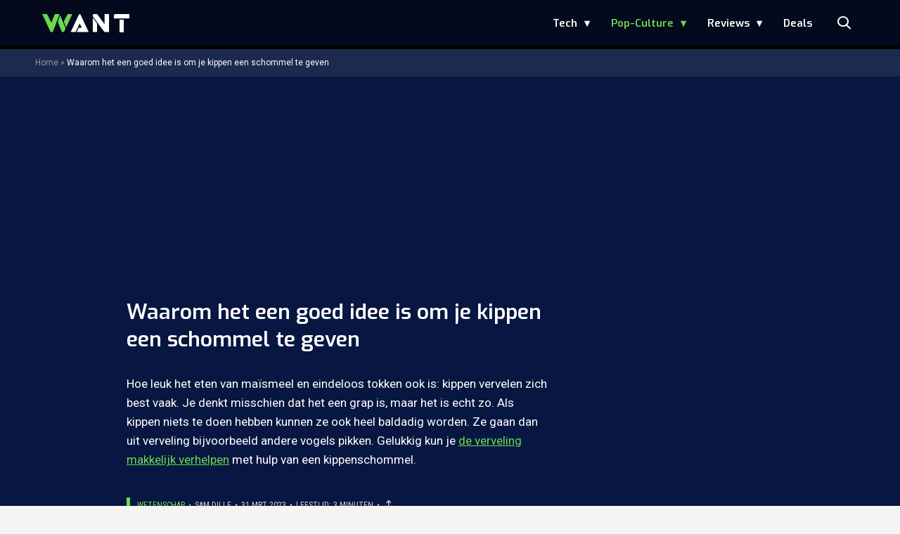

--- FILE ---
content_type: text/javascript;charset=utf-8
request_url: https://p1cluster.cxense.com/p1.js
body_size: 99
content:
cX.library.onP1('2ek6ifowankhyhjuh9ves7iu5');


--- FILE ---
content_type: text/javascript;charset=utf-8
request_url: https://id.cxense.com/public/user/id?json=%7B%22identities%22%3A%5B%7B%22type%22%3A%22ckp%22%2C%22id%22%3A%22mkg1sscjn56ekigc%22%7D%2C%7B%22type%22%3A%22lst%22%2C%22id%22%3A%222ek6ifowankhyhjuh9ves7iu5%22%7D%2C%7B%22type%22%3A%22cst%22%2C%22id%22%3A%222ek6ifowankhyhjuh9ves7iu5%22%7D%5D%7D&callback=cXJsonpCB2
body_size: -419
content:
/**/
cXJsonpCB2({"httpStatus":200,"response":{"userId":"cx:32248xsb1f6173dqww6xysf1rs:1twa6192g0glu","newUser":true}})

--- FILE ---
content_type: text/plain; charset=utf-8
request_url: https://events.getsitectrl.com/api/v1/events?query=utm_source%3Darticle_related_posts
body_size: -361
content:
{"id":"66f0f7c9f4f4c378","user_id":"66f0f7c9f53d0eb7","time":1768517740499,"token":"1768517740.6fcfba8fbcb82a2c0f77e13c25f23142.e0f9408d45fd3bfc21dba3747389bd61","geo":{"ip":"3.133.125.161","geopath":"147015:147763:220321:","geoname_id":4509177,"longitude":-83.0061,"latitude":39.9625,"postal_code":"43215","city":"Columbus","region":"Ohio","state_code":"OH","country":"United States","country_code":"US","timezone":"America/New_York"},"ua":{"platform":"Desktop","os":"Linux/Unix","os_family":"Linux","browser":"Chrome","browser_family":"HeadlessChrome","browser_version":"83.0.4103","device":"Other"},"utm":{}}

--- FILE ---
content_type: text/javascript
request_url: https://mv.outbrain.com/Multivac/api/get?url=https%3A%2F%2Fwww.want.nl%2Fkippen-op-schommel%2F&idx=0&rand=84238&widgetJSId=TR_1&va=true&et=true&format=html&px=0&py=6353&vpd=5633&settings=true&recs=true&cw=1280&key=NANOWDGT01&tch=0&adblck=0&abwl=0&obRecsAbtestVars=1550:5795,1551:5797&activeTab=true&clientType=21&clientVer=c5feadf6beb_2026-01-13&devMem=1&scrOri=l&hwc=2&ttfb=615&bandwidth=9.9&netQ=4g&ccnsnt=true&version=c5feadf6beb_2026-01-13&sig=mglAZdfa&apv=false&osLang=en-US@posix&winW=1280&winH=720&scrW=1280&scrH=720&dpr=1&secured=true&cmpStat=0&ccpaStat=0&aqp=utm_source%3Darticle_related_posts&ogn=https%3A%2F%2Fwww.want.nl%2Fkippen-op-schommel%2F%3Futm_source%3Darticle_related_posts
body_size: -671
content:
OBR.extern.returnedHtmlData({"response":{"html":"\u003cdiv class\u003d\"ob_box_cont TR_1\"\u003e\n\u003c/div\u003e\n","settings":{"flagPublisherZappingFeature":true,"recsRequestType":"tracking","recMode":"none","isCriteoDisplayEnabled":true,"globalWidgetStatistics":true,"apv":false,"DPR":"1.0","tracking":true,"wsSampling":20.0},"request":{"did":5041114645,"req_id":"183524389dfb326e19168d753be374a9","widgetJsId":"TR_1","idx":0,"sid":7144062,"wnid":117,"pid":198418,"cid":0,"tcr":0,"isHttps":true,"lang":"nl","readerPlatform":"desktop","t":"NGNiMzUwNGQyY2UwNGJkM2RlZDgyMjhmY2I3NjI5OWQ\u003d","gl":"bSWFBK34puzZL0qia8WXkA","lsd":"67eaa844-6505-40f9-a862-be3ed79137b1","oo":false,"org":0,"pad":0,"pvId":"4cb3504d2ce04bd3ded8228fcb76299d","enu":"e6B3OY9hi6mXU3idC3Yd6HxRXa5nZ5_N0fjBbaG065wc2ebBuV6h0lv_KhwuUWFF","ppos":0,"prevsid":0,"prevpid":0,"ref":0,"pwid":0,"revenueopt":0,"vid":0,"abTestVal":"no_abtest","obRecsAbtestAndVars":"1537-5722,1538-5735,1539-5740,1508-5545,1540-5752,1733-6818,1833-7581,1769-7710,1164-3777,1551-5797,1904-7642,1431-5163,951-2935,792-2427","gdpr":0,"ro":0,"country":"US","schain":"0027cd43ed18437eea93b7d1b26a55c7dc","pubName":"NL_Want.nl (Mediahuis Nederland B.V.)","isAdnginControl":false,"expgid":"00af3b9b334e9e7016f00c15d4b6de5dd3","publisherCountry":"nl","pubSessionId":"5bb29831-68ed-4d95-acb7-0289dff0f54e","res_ref":"darksocial.outbrain.com"},"timestamp":1768517740676,"meta":{"ren":1,"ds":true},"data":{}}},0);

--- FILE ---
content_type: text/javascript
request_url: https://mv.outbrain.com/Multivac/api/get?url=https%3A%2F%2Fwww.want.nl%2Fkippen-op-schommel%2F&idx=1&rand=63572&widgetJSId=TR_1&va=true&et=true&format=html&lsd=67eaa844-6505-40f9-a862-be3ed79137b1&lsdt=1768517740773&t=NGNiMzUwNGQyY2UwNGJkM2RlZDgyMjhmY2I3NjI5OWQ=&px=0&py=6353&vpd=5633&settings=true&recs=true&cw=1280&key=NANOWDGT01&tch=0&adblck=0&abwl=0&obRecsAbtestVars=1550:5795,1551:5797&activeTab=true&clientType=21&clientVer=c5feadf6beb_2026-01-13&devMem=1&scrOri=l&hwc=2&ttfb=615&bandwidth=9.9&netQ=4g&ccnsnt=true&version=c5feadf6beb_2026-01-13&sig=mglAZdfa&apv=false&osLang=en-US@posix&winW=1280&winH=720&scrW=1280&scrH=720&dpr=1&secured=true&cmpStat=0&ccpaStat=0&aqp=utm_source%3Darticle_related_posts&ogn=https%3A%2F%2Fwww.want.nl%2Fkippen-op-schommel%2F%3Futm_source%3Darticle_related_posts&iiq=2a39c519-ba3c-446c-ba66-14ffe18245bc
body_size: -671
content:
OBR.extern.returnedHtmlData({"response":{"html":"\u003cdiv class\u003d\"ob_box_cont TR_1\"\u003e\n\u003c/div\u003e\n","settings":{"flagPublisherZappingFeature":true,"recsRequestType":"tracking","recMode":"none","isCriteoDisplayEnabled":true,"globalWidgetStatistics":true,"apv":false,"DPR":"1.0","tracking":true,"wsSampling":20.0},"request":{"did":5041114645,"req_id":"8f4b55ea0b0abdb63cb99657117d4c72","widgetJsId":"TR_1","idx":1,"sid":7144062,"wnid":117,"pid":198418,"cid":0,"tcr":0,"isHttps":true,"lang":"nl","readerPlatform":"desktop","t":"NGNiMzUwNGQyY2UwNGJkM2RlZDgyMjhmY2I3NjI5OWQ\u003d","gl":"bSWFBK34puzZL0qia8WXkA","lsd":"67eaa844-6505-40f9-a862-be3ed79137b1","oo":false,"org":0,"pad":0,"pvId":"4cb3504d2ce04bd3ded8228fcb76299d","enu":"e6B3OY9hi6mXU3idC3Yd6HxRXa5nZ5_N0fjBbaG065wc2ebBuV6h0lv_KhwuUWFF","ppos":0,"prevsid":0,"prevpid":0,"ref":0,"pwid":0,"revenueopt":0,"vid":0,"abTestVal":"no_abtest","obRecsAbtestAndVars":"1537-5722,1538-5735,1539-5740,1508-5545,1540-5752,1733-6818,1833-7581,1769-7710,1164-3777,1551-5797,1904-7642,1431-5163,951-2935,792-2427","gdpr":0,"ro":0,"country":"US","schain":"0027cd43ed18437eea93b7d1b26a55c7dc","pubName":"NL_Want.nl (Mediahuis Nederland B.V.)","isAdnginControl":false,"expgid":"00af3b9b334e9e7016f00c15d4b6de5dd3","publisherCountry":"nl","pubSessionId":"5bb29831-68ed-4d95-acb7-0289dff0f54e","res_ref":"darksocial.outbrain.com"},"timestamp":1768517740857,"meta":{"ren":1,"ds":true},"data":{}}},1);

--- FILE ---
content_type: image/svg+xml
request_url: https://www.want.nl/wp-content/uploads/2023/12/WANT_RGB03.svg
body_size: 720
content:
<?xml version="1.0" encoding="UTF-8"?><svg version="1.1" width="125px" height="27px" viewBox="0 0 125.0 27.0" xmlns="http://www.w3.org/2000/svg" xmlns:xlink="http://www.w3.org/1999/xlink"><defs><clipPath id="i0"><path d="M22.0428725,0 L22.0428725,6.46516613 L0,6.46516613 L0,2.28510182 C0,1.03108253 1.03108253,0 2.28510182,0 L22.0428725,0 Z"></path></clipPath><clipPath id="i1"><path d="M6.35369775,0 L6.35369775,18.113612 L0,18.113612 L0,0 L6.35369775,0 Z"></path></clipPath><clipPath id="i2"><path d="M6.38156484,0 L17.0546624,14.4630225 L17.0546624,0.0278670954 L23.6034298,0.0278670954 L23.6034298,25.9721329 L17.0267953,25.9721329 L0,2.92604502 L0,2.31296892 C0,1.05894962 1.03108253,0.0278670954 2.28510182,0.0278670954 L6.32583065,0.0278670954 L6.38156484,0 Z"></path></clipPath><clipPath id="i3"><path d="M0,0 L6.46516613,8.77813505 L6.46516613,20.9560557 L0,20.9560557 L0,0 Z"></path></clipPath><clipPath id="i4"><path d="M13.5991426,0 L25.7770632,25.9442658 L8.52733119,25.9442658 L11.4812433,19.6463023 L15.9678457,19.6463023 L12.846731,13.5991426 L7.05037513,25.9721329 L7.05037513,25.9442658 L0,25.9442658 L11.5369775,1.30975348 C11.8992497,0.501607717 12.7073955,0 13.5991426,0 Z"></path></clipPath><clipPath id="i5"><path d="M3.45551983,0 L11.1747053,18.8381565 L8.63879957,24.244373 L5.85209003,24.244373 L3.78992497,18.8938907 L0,8.94533762 L3.45551983,0 Z"></path></clipPath><clipPath id="i6"><path d="M12.261522,0 L3.34405145,19.0053591 L0,10.8960343 L5.40621651,0 L12.261522,0 Z"></path></clipPath><clipPath id="i7"><path d="M6.88317256,0 L12.9860665,12.3729904 L17.4448017,1.42122186 C17.7792069,0.585209003 18.6152197,0.0278670954 19.5348339,0 L24.8574491,0 L16.9989282,20.5659164 L14.9367631,25.9442658 L12.1500536,25.9442658 L0,0 L6.88317256,0 Z"></path></clipPath></defs><g transform="translate(0.0 0.8999999999999773)"><g transform="translate(101.96570203644161 0.05573419078243447)"><g transform=""><g clip-path="url(#i0)"><polygon points="0,0 22.0428725,0 22.0428725,6.46516613 0,6.46516613 0,0" stroke="none" fill="#FFFFFF"></polygon></g></g><g transform="translate(7.85852090032152 7.830653804930325)"><g clip-path="url(#i1)"><polygon points="0,0 6.35369775,0 6.35369775,18.113612 0,18.113612 0,0" stroke="none" fill="#FFFFFF"></polygon></g></g></g><g transform="translate(71.70203644158624 0.0)"><g transform=""><g clip-path="url(#i2)"><polygon points="0,0 23.6034298,0 23.6034298,25.9721329 0,25.9721329 0,0" stroke="none" fill="#FFFFFF"></polygon></g></g><g transform="translate(0.027867095391217678 5.016077170418006)"><g clip-path="url(#i3)"><polygon points="0,0 6.46516613,0 6.46516613,20.9560557 0,20.9560557 0,0" stroke="none" fill="#FFFFFF"></polygon></g></g></g><g transform="translate(40.43515541264733 3.197442310920451e-14)"><g clip-path="url(#i4)"><polygon points="0,0 25.7770632,0 25.7770632,25.9721329 0,25.9721329 0,0" stroke="none" fill="#FFFFFF"></polygon></g></g><g transform="translate(0.0 0.027867095391217234)"><g transform="translate(22.12647374062165 1.6998928188638853)"><g clip-path="url(#i5)"><polygon points="0,0 11.1747053,0 11.1747053,24.244373 0,24.244373 0,0" stroke="none" fill="#6CD751"></polygon></g></g><g transform="translate(30.681672025723465 0.027867095391217234)"><g clip-path="url(#i6)"><polygon points="0,0 12.261522,0 12.261522,19.0053591 0,19.0053591 0,0" stroke="none" fill="#6CD751"></polygon></g></g><g clip-path="url(#i7)"><polygon points="0,0 24.8574491,0 24.8574491,25.9442658 0,25.9442658 0,0" stroke="none" fill="#6CD751"></polygon></g></g></g></svg>